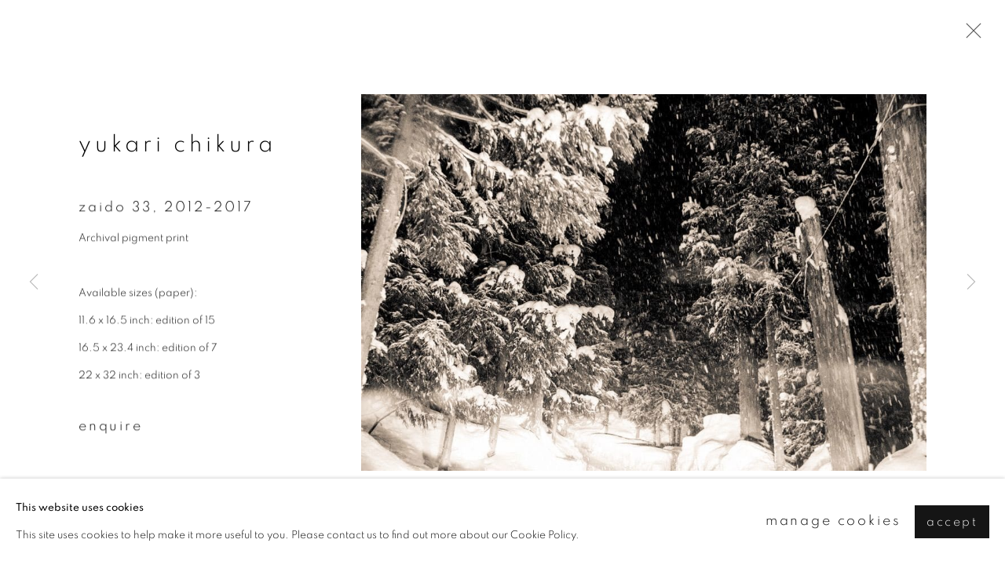

--- FILE ---
content_type: text/html; charset=utf-8
request_url: https://ibashogallery.com/artists/42-yukari-chikura/works/1624-yukari-chikura-zaido-33-2012-2017/
body_size: 9193
content:



                        
    <!DOCTYPE html>
    <!-- Site by Artlogic - https://artlogic.net -->
    <html lang="en">
        <head>
            <meta charset="utf-8">
            <title>Yukari Chikura, Zaido 33, 2012-2017 | IBASHO</title>
        <meta property="og:site_name" content="IBASHO" />
        <meta property="og:title" content="Yukari Chikura, Zaido 33, 2012-2017" />
        <meta property="og:description" content="Yukari Chikura Zaido 33, 2012-2017 Archival pigment print Available sizes (paper): 11.6 x 16.5 inch: edition of 15 16.5 x 23.4 inch: edition of 7 22 x 32 inch: edition of 3" />
        <meta property="og:image" content="https://artlogic-res.cloudinary.com/w_1600,h_1600,c_limit,f_auto,fl_lossy,q_auto/artlogicstorage/ibashogallery/images/view/c638323218ae85e4504f35a3085b3b96j/ibasho-yukari-chikura-zaido-33-2012-2017.jpg" />
        <meta property="og:image:width" content="1600" />
        <meta property="og:image:height" content="1600" />
        <meta property="twitter:card" content="summary_large_image">
        <meta property="twitter:url" content="https://ibashogallery.com/artists/42-yukari-chikura/works/1624-yukari-chikura-zaido-33-2012-2017/">
        <meta property="twitter:title" content="Yukari Chikura, Zaido 33, 2012-2017">
        <meta property="twitter:description" content="Yukari Chikura Zaido 33, 2012-2017 Archival pigment print Available sizes (paper): 11.6 x 16.5 inch: edition of 15 16.5 x 23.4 inch: edition of 7 22 x 32 inch: edition of 3">
        <meta property="twitter:text:description" content="Yukari Chikura Zaido 33, 2012-2017 Archival pigment print Available sizes (paper): 11.6 x 16.5 inch: edition of 15 16.5 x 23.4 inch: edition of 7 22 x 32 inch: edition of 3">
        <meta property="twitter:image" content="https://artlogic-res.cloudinary.com/w_1600,h_1600,c_limit,f_auto,fl_lossy,q_auto/artlogicstorage/ibashogallery/images/view/c638323218ae85e4504f35a3085b3b96j/ibasho-yukari-chikura-zaido-33-2012-2017.jpg">
        <link rel="canonical" href="https://ibashogallery.com/artworks/1624-yukari-chikura-zaido-33-2012-2017/" />
        <meta name="google" content="notranslate" />
            <meta name="description" content="Yukari Chikura Zaido 33, 2012-2017 Archival pigment print Available sizes (paper): 11.6 x 16.5 inch: edition of 15 16.5 x 23.4 inch: edition of 7 22 x 32 inch: edition of 3" />
            <meta name="publication_date" content="2018-04-27 13:50:01" />
            <meta name="generator" content="Artlogic CMS - https://artlogic.net" />
            
            <meta name="accessibility_version" content="1.1"/>
            
            
                <meta name="viewport" content="width=device-width, minimum-scale=0.5, initial-scale=1.0" />

            

<link rel="icon" href="/usr/images/preferences/1680848411.ico" type="image/x-icon" />
<link rel="shortcut icon" href="/usr/images/preferences/1680848411.ico" type="image/x-icon" />

<meta name="application-name" content="IBASHO"/>
<meta name="msapplication-TileColor" content="#ffffff"/>
            
            
            
                <link rel="stylesheet" media="print" href="/lib/g/2.0/styles/print.css">
                <link rel="stylesheet" media="print" href="/styles/print.css">

            <script>
            (window.Promise && window.Array.prototype.find) || document.write('<script src="/lib/js/polyfill/polyfill_es6.min.js"><\/script>');
            </script>


            
		<link data-context="helper" rel="stylesheet" type="text/css" href="/lib/webfonts/font-awesome/font-awesome-4.6.3/css/font-awesome.min.css?c=27042050002205&g=9b2312102d1a5a42ab05988d2c0db561"/>
		<link data-context="helper" rel="stylesheet" type="text/css" href="/lib/archimedes/styles/archimedes-frontend-core.css?c=27042050002205&g=9b2312102d1a5a42ab05988d2c0db561"/>
		<link data-context="helper" rel="stylesheet" type="text/css" href="/lib/archimedes/styles/accessibility.css?c=27042050002205&g=9b2312102d1a5a42ab05988d2c0db561"/>
		<link data-context="helper" rel="stylesheet" type="text/css" href="/lib/jquery/1.12.4/plugins/jquery.archimedes-frontend-core-plugins-0.1.css?c=27042050002205&g=9b2312102d1a5a42ab05988d2c0db561"/>
		<link data-context="helper" rel="stylesheet" type="text/css" href="/lib/jquery/1.12.4/plugins/fancybox-2.1.3/jquery.fancybox.css?c=27042050002205&g=9b2312102d1a5a42ab05988d2c0db561"/>
		<link data-context="helper" rel="stylesheet" type="text/css" href="/lib/jquery/1.12.4/plugins/fancybox-2.1.3/jquery.fancybox.artlogic.css?c=27042050002205&g=9b2312102d1a5a42ab05988d2c0db561"/>
		<link data-context="helper" rel="stylesheet" type="text/css" href="/lib/jquery/1.12.4/plugins/slick-1.8.1/slick.css?c=27042050002205&g=9b2312102d1a5a42ab05988d2c0db561"/>
		<link data-context="helper" rel="stylesheet" type="text/css" href="/lib/jquery/plugins/roomview/1.0/jquery.roomview.1.0.css?c=27042050002205&g=9b2312102d1a5a42ab05988d2c0db561"/>
		<link data-context="helper" rel="stylesheet" type="text/css" href="/lib/jquery/plugins/pageload/1.1/jquery.pageload.1.1.css?c=27042050002205&g=9b2312102d1a5a42ab05988d2c0db561"/>
		<link data-context="helper" rel="stylesheet" type="text/css" href="/core/dynamic_base.css?c=27042050002205&g=9b2312102d1a5a42ab05988d2c0db561"/>
		<link data-context="helper" rel="stylesheet" type="text/css" href="/core/dynamic_main.css?c=27042050002205&g=9b2312102d1a5a42ab05988d2c0db561"/>
		<link data-context="helper" rel="stylesheet" type="text/css" href="/core/user_custom.css?c=27042050002205&g=9b2312102d1a5a42ab05988d2c0db561"/>
		<link data-context="helper" rel="stylesheet" type="text/css" href="/core/dynamic_responsive.css?c=27042050002205&g=9b2312102d1a5a42ab05988d2c0db561"/>
		<link data-context="helper" rel="stylesheet" type="text/css" href="/lib/webfonts/artlogic-site-icons/artlogic-site-icons-1.0/artlogic-site-icons.css?c=27042050002205&g=9b2312102d1a5a42ab05988d2c0db561"/>
		<link data-context="helper" rel="stylesheet" type="text/css" href="/lib/jquery/plugins/plyr/3.5.10/plyr.css?c=27042050002205&g=9b2312102d1a5a42ab05988d2c0db561"/>
		<link data-context="helper" rel="stylesheet" type="text/css" href="/lib/styles/fouc_prevention.css?c=27042050002205&g=9b2312102d1a5a42ab05988d2c0db561"/>
<!-- add crtical css to improve performance -->
		<script data-context="helper"  src="/lib/jquery/1.12.4/jquery-1.12.4.min.js?c=27042050002205&g=9b2312102d1a5a42ab05988d2c0db561"></script>
		<script data-context="helper" defer src="/lib/g/2.0/scripts/webpack_import_helpers.js?c=27042050002205&g=9b2312102d1a5a42ab05988d2c0db561"></script>
		<script data-context="helper" defer src="/lib/jquery/1.12.4/plugins/jquery.browser.min.js?c=27042050002205&g=9b2312102d1a5a42ab05988d2c0db561"></script>
		<script data-context="helper" defer src="/lib/jquery/1.12.4/plugins/jquery.easing.min.js?c=27042050002205&g=9b2312102d1a5a42ab05988d2c0db561"></script>
		<script data-context="helper" defer src="/lib/jquery/1.12.4/plugins/jquery.archimedes-frontend-core-plugins-0.1.js?c=27042050002205&g=9b2312102d1a5a42ab05988d2c0db561"></script>
		<script data-context="helper" defer src="/lib/jquery/1.12.4/plugins/jquery.fitvids.js?c=27042050002205&g=9b2312102d1a5a42ab05988d2c0db561"></script>
		<script data-context="helper" defer src="/core/dynamic.js?c=27042050002205&g=9b2312102d1a5a42ab05988d2c0db561"></script>
		<script data-context="helper" defer src="/lib/archimedes/scripts/archimedes-frontend-core.js?c=27042050002205&g=9b2312102d1a5a42ab05988d2c0db561"></script>
		<script data-context="helper" defer src="/lib/archimedes/scripts/archimedes-frontend-modules.js?c=27042050002205&g=9b2312102d1a5a42ab05988d2c0db561"></script>
		<script data-context="helper" type="module"  traceurOptions="--async-functions" src="/lib/g/2.0/scripts/galleries_js_loader__mjs.js?c=27042050002205&g=9b2312102d1a5a42ab05988d2c0db561"></script>
		<script data-context="helper" defer src="/lib/g/2.0/scripts/feature_panels.js?c=27042050002205&g=9b2312102d1a5a42ab05988d2c0db561"></script>
		<script data-context="helper" defer src="/lib/g/themes/aperture/2.0/scripts/script.js?c=27042050002205&g=9b2312102d1a5a42ab05988d2c0db561"></script>
		<script data-context="helper" defer src="/lib/archimedes/scripts/json2.js?c=27042050002205&g=9b2312102d1a5a42ab05988d2c0db561"></script>
		<script data-context="helper" defer src="/lib/archimedes/scripts/shop.js?c=27042050002205&g=9b2312102d1a5a42ab05988d2c0db561"></script>
		<script data-context="helper" defer src="/lib/archimedes/scripts/recaptcha.js?c=27042050002205&g=9b2312102d1a5a42ab05988d2c0db561"></script>
            
            

            
                


    <script>
        function get_cookie_preference(category) {
            result = false;
            try {
                var cookie_preferences = localStorage.getItem('cookie_preferences') || "";
                if (cookie_preferences) {
                    cookie_preferences = JSON.parse(cookie_preferences);
                    if (cookie_preferences.date) {
                        var expires_on = new Date(cookie_preferences.date);
                        expires_on.setDate(expires_on.getDate() + 365);
                        console.log('cookie preferences expire on', expires_on.toISOString());
                        var valid = expires_on > new Date();
                        if (valid && cookie_preferences.hasOwnProperty(category) && cookie_preferences[category]) {
                            result = true;
                        }
                    }
                }
            }
            catch(e) {
                console.warn('get_cookie_preference() failed');
                return result;
            }
            return result;
        }

        window.google_analytics_init = function(page){
            var collectConsent = true;
            var useConsentMode = true;
            var analyticsProperties = ['G-Y7M3JEP02V', 'UA-162354560-38'];
            var analyticsCookieType = 'statistics';
            var disableGa = false;
            var sendToArtlogic = true;
            var artlogicProperties = {
                'UA': 'UA-157296318-1',
                'GA': 'G-GLQ6WNJKR5',
            };

            analyticsProperties = analyticsProperties.concat(Object.values(artlogicProperties));

            var uaAnalyticsProperties = analyticsProperties.filter((p) => p.startsWith('UA-'));
            var ga4AnalyticsProperties = analyticsProperties.filter((p) => p.startsWith('G-')).concat(analyticsProperties.filter((p) => p.startsWith('AW-')));

            if (collectConsent) {
                disableGa = !get_cookie_preference(analyticsCookieType);

                for (var i=0; i < analyticsProperties.length; i++){
                    var key = 'ga-disable-' + analyticsProperties[i];

                    window[key] = disableGa;
                }

                if (disableGa) {
                    if (document.cookie.length) {
                        var cookieList = document.cookie.split(/; */);

                        for (var i=0; i < cookieList.length; i++) {
                            var splitCookie = cookieList[i].split('='); //this.split('=');

                            if (splitCookie[0].indexOf('_ga') == 0 || splitCookie[0].indexOf('_gid') == 0 || splitCookie[0].indexOf('__utm') == 0) {
                                //h.deleteCookie(splitCookie[0]);
                                var domain = location.hostname;
                                var cookie_name = splitCookie[0];
                                document.cookie =
                                    cookie_name + "=" + ";path=/;domain="+domain+";expires=Thu, 01 Jan 1970 00:00:01 GMT";
                                // now delete the version without a subdomain
                                domain = domain.split('.');
                                domain.shift();
                                domain = domain.join('.');
                                document.cookie =
                                    cookie_name + "=" + ";path=/;domain="+domain+";expires=Thu, 01 Jan 1970 00:00:01 GMT";
                            }
                        }
                    }
                }
            }

            if (uaAnalyticsProperties.length) {
                (function(i,s,o,g,r,a,m){i['GoogleAnalyticsObject']=r;i[r]=i[r]||function(){
                (i[r].q=i[r].q||[]).push(arguments)},i[r].l=1*new Date();a=s.createElement(o),
                m=s.getElementsByTagName(o)[0];a.async=1;a.src=g;m.parentNode.insertBefore(a,m)
                })(window,document,'script','//www.google-analytics.com/analytics.js','ga');


                if (!disableGa) {
                    var anonymizeIps = false;

                    for (var i=0; i < uaAnalyticsProperties.length; i++) {
                        var propertyKey = '';

                        if (i > 0) {
                            propertyKey = 'tracker' + String(i + 1);
                        }

                        var createArgs = [
                            'create',
                            uaAnalyticsProperties[i],
                            'auto',
                        ];

                        if (propertyKey) {
                            createArgs.push({'name': propertyKey});
                        }

                        ga.apply(null, createArgs);

                        if (anonymizeIps) {
                            ga('set', 'anonymizeIp', true);
                        }

                        var pageViewArgs = [
                            propertyKey ? propertyKey + '.send' : 'send',
                            'pageview'
                        ]

                        if (page) {
                            pageViewArgs.push(page)
                        }

                        ga.apply(null, pageViewArgs);
                    }

                    if (sendToArtlogic) {
                        ga('create', 'UA-157296318-1', 'auto', {'name': 'artlogic_tracker'});

                        if (anonymizeIps) {
                            ga('set', 'anonymizeIp', true);
                        }

                        var pageViewArgs = [
                            'artlogic_tracker.send',
                            'pageview'
                        ]

                        if (page) {
                            pageViewArgs.push(page)
                        }

                        ga.apply(null, pageViewArgs);
                    }
                }
            }

            if (ga4AnalyticsProperties.length) {
                if (!disableGa || useConsentMode) {
                    (function(d, script) {
                        script = d.createElement('script');
                        script.type = 'text/javascript';
                        script.async = true;
                        script.src = 'https://www.googletagmanager.com/gtag/js?id=' + ga4AnalyticsProperties[0];
                        d.getElementsByTagName('head')[0].appendChild(script);
                    }(document));

                    window.dataLayer = window.dataLayer || [];
                    window.gtag = function (){dataLayer.push(arguments);}
                    window.gtag('js', new Date());

                    if (useConsentMode) {
                        gtag('consent', 'default', {
                            'ad_storage': 'denied',
                            'analytics_storage': 'denied',
                            'functionality_storage': 'denied',
                            'personalization_storage': 'denied',
                            'security': 'denied',
                        });

                        if (disableGa) {
                            // If this has previously been granted, it will need set back to denied (ie on cookie change)
                            gtag('consent', 'update', {
                                'analytics_storage': 'denied',
                            });
                        } else {
                            gtag('consent', 'update', {
                                'analytics_storage': 'granted',
                            });
                        }
                    }

                    for (var i=0; i < ga4AnalyticsProperties.length; i++) {
                        window.gtag('config', ga4AnalyticsProperties[i]);
                    }

                }
            }
        }

        var waitForPageLoad = true;

        if (waitForPageLoad) {
            window.addEventListener('load', function() {
                window.google_analytics_init();
                window.archimedes.archimedes_core.analytics.init();
            });
        } else {
            window.google_analytics_init();
        }
    </script>

            
                <meta name="p:domain_verify" content="c0ea56f906933d6addb966791693ae56"/>
            
            
            <noscript> 
                <style>
                    body {
                        opacity: 1 !important;
                    }
                </style>
            </noscript>
        </head>
        
        
        
        <body class="section-artists page-artists site-responsive responsive-top-size-1023 responsive-nav-slide-nav responsive-nav-side-position-left responsive-layout-forced-lists responsive-layout-forced-image-lists responsive-layout-forced-tile-lists analytics-track-all-links site-lib-version-2-0 scroll_sub_nav_enabled responsive_src_image_sizing hero_heading_title_position_overlay page-param-42-yukari-chikura page-param-id-42 page-param-works page-param-1624-yukari-chikura-zaido-33-2012-2017 page-param-id-1624 page-param-type-artist_id page-param-type-subsection page-param-type-object_id  layout-fixed-header site-type-template pageload-ajax-navigation-active layout-animation-enabled layout-lazyload-enabled prevent_user_image_save" data-viewport-width="1024" data-site-name="ibashogallery" data-connected-db-name="ibashogallery" data-pathname="/artists/42-yukari-chikura/works/1624-yukari-chikura-zaido-33-2012-2017/"
    style="opacity: 0;"

>
            <script>document.getElementsByTagName('body')[0].className+=' browser-js-enabled';</script>
            


            
            






        <div id="responsive_slide_nav_content_wrapper">

    <div id="container">

        
    


    <div class="header-fixed-wrapper">
    <header id="header" class="clearwithin header_fixed   header_layout_right header_colour_scheme_light">
        <div class="inner clearwithin">

                <div id="logo_print" class="printonly"><a href="/"><img src="https://artlogic-res.cloudinary.com/c_limit,f_auto,fl_lossy,q_auto/ws-ibashogallery/usr/images/preferences/ibasho_logo.jpg" alt="IBASHO company logo"/></a></div>



<div id="logo" class=" user-custom-logo-image"><a href="/">IBASHO</a></div>


            
                <div id="skiplink-container">
                    <div>
                        <a href="#main_content" class="skiplink">Skip to main content</a>
                    </div>
                </div>
            
        
            <div class="header-ui-wrapper">

                    <div id="responsive_slide_nav_wrapper" class="mobile_menu_align_center" data-nav-items-animation-delay>
                        <div id="responsive_slide_nav_wrapper_inner" data-responsive-top-size=1023>
                        
                            <nav id="top_nav" aria-label="Main site" class="navigation noprint clearwithin">
                                
<div id="top_nav_reveal" class="hidden"><ul><li><a href="#" role="button" aria-label="Close">Menu</a></li></ul></div>

        <ul class="topnav">
		<li class="topnav-filepath-contact topnav-label-contact topnav-id-20"><a href="/contact/" aria-label="Link to IBASHO Contact page">Contact</a></li>
		<li class="topnav-filepath-artists topnav-label-artists topnav-id-11 active"><a href="/artists/" aria-label="Link to IBASHO Artists page (current nav item)">Artists</a></li>
		<li class="topnav-filepath-exhibitions topnav-label-exhibitions topnav-id-13"><a href="/exhibitions/" aria-label="Link to IBASHO Exhibitions page">Exhibitions</a></li>
		<li class="topnav-filepath-publications topnav-label-bookshop topnav-id-16"><a href="/publications/" aria-label="Link to IBASHO Bookshop page">Bookshop</a></li>
		<li class="topnav-filepath-publishing topnav-label-publishing topnav-id-26"><a href="/Publishing/" aria-label="Link to IBASHO Publishing page">Publishing</a></li>
		<li class="topnav-filepath-store topnav-label-objects topnav-id-17"><a href="/store/" aria-label="Link to IBASHO Objects page">Objects</a></li>
		<li class="topnav-filepath-video topnav-label-videos topnav-id-19"><a href="/video/" aria-label="Link to IBASHO Videos page">Videos</a></li>
		<li class="topnav-filepath-in-dependance topnav-label-in-dependance topnav-id-27"><a href="http://in-dependancegallery.com" aria-label="Link to IBASHO IN-DEPENDANCE page">IN-DEPENDANCE</a></li>
		<li class="topnav-filepath-bookshop-pop-up topnav-label-book-pop-up topnav-id-28 last"><a href="/bookshop-pop-up/" aria-label="Link to IBASHO BOOK POP-UP page">BOOK POP-UP</a></li>
	</ul>


                                
                                



                                
                                    <div id="topnav_search" class="header_quick_search noprint">
                                        <form method="get" action="/search/" id="topnav_search_form">
                                            <input id="topnav_search_field" type="text" class="header_quicksearch_field inputField" aria-label="Search" data-default-value="Search" value="" name="search" />
                                                <a href="javascript:void(0)" id="topnav_search_btn" class="header_quicksearch_btn link" aria-label="Submit search" role="button"><i class="quicksearch-icon"></i></a>
                                            <input type="submit" class="nojsSubmit" aria-label="Submit search" value="Go" style="display: none;" />
                                        </form>
                                    </div>
                            </nav>
                        
                        </div>
                    </div>
                

                <div class="header-icons-wrapper  active cart-icon-active">
                    
                    
                        <div id="header_quick_search" class="header_quick_search noprint header_quick_search_reveal">
                            <form method="get" action="/search/" id="header_quicksearch_form">
                                <input id="header_quicksearch_field" type="text" class="header_quicksearch_field inputField" aria-label="Submit" data-default-value="Search" value="" name="search" placeholder="Search" />
                                <a href="javascript:void(0)" id="header_quicksearch_btn" class="header_quicksearch_btn link" aria-label="Submit search"><i class="quicksearch-icon"></i></a>
                                <input type="submit" class="nojsSubmit" value="Go" aria-label="Submit search" style="display: none;" />
                            </form>
                        </div>

                        



<!--excludeindexstart-->
<div id="store_cart_widget" class="">
    <div class="store_cart_widget_inner">
        <div id="scw_heading"><a href="/store/basket/" class="scw_checkout_link">Cart</a></div>
        <div id="scw_items">
            <a href="/store/basket/" aria-label="Your store basket is empty" data-currency="&euro;">
                <span class="scw_total_items"><span class="scw_total_count">0</span><span class="scw_total_items_text"> items</span></span>
               

                    <span class="scw_total_price">
                        <span class="scw_total_price_currency widget_currency">&euro;</span>
                        <span class="scw_total_price_amount widget_total_price" 
                                data-cart_include_vat_in_price="False" 
                                data-total_price_without_vat_in_base_currency="0" 
                                data-total_price_with_vat_in_base_currency="0"
                                data-conversion_rate='{"EUR": {"conversion_rate": 1, "name": "&euro;", "stripe_code": "eur"}}'
                                data-count="0">
                        </span>
                    </span>
      
                
            </a>
        </div>
        <div id="scw_checkout">
            <div class="scw_checkout_button"><a href="/store/basket/" class="scw_checkout_link">Checkout</a></div>
        </div>
            <div id="scw_popup" class="hidden scw_popup_always_show">
                <div id="scw_popup_inner">
                    <h3>Item added to cart</h3>
                    <div id="scw_popup_buttons_container">
                        <div class="button"><a href="/store/basket/">View cart & checkout</a></div>
                        <div id="scw_popup_close" class="link"><a href="#">Continue shopping</a></div>
                    </div>
                    <div class="clear"></div>
                </div>
            </div>
        
    </div>
</div>
<!--excludeindexend-->

                    
     
                        <div id="slide_nav_reveal" tabindex="0" role="button">Menu</div>
                </div>
                
                

                



                

                
            </div>
        </div>
        



    </header>
    </div>



        
            





        <div id="main_content" role="main" class="clearwithin">
            <!--contentstart-->
            







    


<div class="subsection-artist-detail-page subsection-wrapper-works-object record-content-short-bio record-content-group-images-override "
     data-search-record-type="artists" data-search-record-id="42">

    <div class="artist-header heading_wrapper clearwithin">

            
            <div class="h1_wrapper ">
                

                <h1 class="has_subnav" data-onclick-url="/artists/42/">
                    Yukari Chikura
                </h1>
            </div>

            






    <div id="sub_nav" class="navigation  noprint clearwithin" role="navigation" aria-label="Artist sections">
        
        <ul>
            
            
                
                    
                    <li id="sub-item-overview" class="first">
                                
                                <a href="#"  data-subsection-type="overview" aria-label="Link to Yukari Chikura Overview">Overview</a>
                    </li>
                    
                    
                    <li id="sub-item-works" class="active">
                                
                                <a href="#"  data-subsection-type="works" aria-label="Link to Yukari Chikura Works (current nav item)">Works</a>
                    </li>
                    
                    
                    <li id="sub-item-exhibitions" class="">
                                
                                <a href="#"  data-subsection-type="exhibitions" aria-label="Link to Yukari Chikura Exhibitions">Exhibitions</a>
                    </li>
                    
                    
                    <li id="sub-item-series" class="">
                                
                                <a href="#"  data-subsection-type="series" aria-label="Link to Yukari Chikura Series">Series</a>
                    </li>
                    
            
        </ul>
    </div>
    <div class="sub_nav_clear clear"></div>

            


    </div>


    <div id="content" class="clearwithin">



                        



<div class="subsection-works ">
    

        
            










<div class="artwork_detail_wrapper site-popup-enabled-content"
     data-pageload-popup-fallback-close-path="/artists/42-yukari-chikura/works/">

    <div id="image_gallery" 
         class="clearwithin record-layout-standard artwork image_gallery_has_caption" 
         
         data-search-record-type="artworks" data-search-record-id="1624"
    >

            <div class="draginner">
            <div id="image_container_wrapper">
        
        <div id="image_container"
             class=" "
             data-record-type="artwork">


                    
                        

                            
                            <div class="item">
                                <span class="image" data-width="1000" data-height="666">

                                    <img src="[data-uri]"

                                         data-src="https://artlogic-res.cloudinary.com/w_1600,h_1600,c_limit,f_auto,fl_lossy,q_auto/artlogicstorage/ibashogallery/images/view/c638323218ae85e4504f35a3085b3b96j/ibasho-yukari-chikura-zaido-33-2012-2017.jpg"

                                         alt="Yukari Chikura, Zaido 33, 2012-2017"

                                         class=""
                                         />

                                    </span>

                            </span>
                            </div>


        </div>
            </div>

        <div id="content_module" class="clearwithin">

                <div class="artwork_details_wrapper clearwithin  ">



                    

                        <h1 class="artist">
                                <a href="/artists/42-yukari-chikura/">Yukari Chikura</a>
                        </h1>


                            <div class="subtitle">
                                <span class="title">Zaido 33</span><span class="comma">, </span><span class="year">2012-2017</span>
                            </div>


                                    <div class="detail_view_module detail_view_module_artwork_caption prose">
                                        <div class="medium">Archival pigment print</div><div class="dimensions"><br/>
Available sizes (paper):<br/>
11.6 x 16.5 inch: edition of 15<br/>
16.5 x 23.4 inch: edition of 7<br/>
22 x 32 inch: edition of 3<br/>
</div>
                                    </div>











                                <div class="enquire">
            <!--excludeindexstart-->
            <div class="enquire_button_container clearwithin ">
                <div class="link"><a href="javascript:void(0)" role="button" class="website_contact_form link-no-ajax" data-contact-form-stock-number="" data-contact-form-item-table="artworks" data-contact-form-item-id="1624" data-contact-form-details="%3Cdiv%20class%3D%22artist%22%3EYukari%20Chikura%3C/div%3E%3Cdiv%20class%3D%22title_and_year%22%3E%3Cspan%20class%3D%22title_and_year_title%22%3EZaido%2033%3C/span%3E%2C%20%3Cspan%20class%3D%22title_and_year_year%22%3E2012-2017%3C/span%3E%3C/div%3E%3Cdiv%20class%3D%22medium%22%3EArchival%20pigment%20print%3C/div%3E%3Cdiv%20class%3D%22dimensions%22%3E%3Cbr/%3E%0AAvailable%20sizes%20%28paper%29%3A%3Cbr/%3E%0A11.6%20x%2016.5%20inch%3A%20edition%20of%2015%3Cbr/%3E%0A16.5%20x%2023.4%20inch%3A%20edition%20of%207%3Cbr/%3E%0A22%20x%2032%20inch%3A%20edition%20of%203%3Cbr/%3E%0A%3C/div%3E" data-contact-form-image="https://artlogic-res.cloudinary.com/w_75,h_75,c_fill,f_auto,fl_lossy,q_auto/artlogicstorage/ibashogallery/images/view/c638323218ae85e4504f35a3085b3b96j/ibasho-yukari-chikura-zaido-33-2012-2017.jpg" data-contact-form-hide-context="" data-contact-form-to="" data-contact-form-to-bcc=""   data-contact-form-artist-interest="Yukari Chikura" data-contact-form-artwork-interest="Zaido 33">Enquire</a></div>
                <div class="enquire_link_simple_artwork_details hidden">%3Cdiv%20class%3D%22artist%22%3EYukari%20Chikura%3C/div%3E%3Cdiv%20class%3D%22title_and_year%22%3E%3Cspan%20class%3D%22title_and_year_title%22%3EZaido%2033%3C/span%3E%2C%20%3Cspan%20class%3D%22title_and_year_year%22%3E2012-2017%3C/span%3E%3C/div%3E%3Cdiv%20class%3D%22medium%22%3EArchival%20pigment%20print%3C/div%3E%3Cdiv%20class%3D%22dimensions%22%3E%3Cbr/%3E%0AAvailable%20sizes%20%28paper%29%3A%3Cbr/%3E%0A11.6%20x%2016.5%20inch%3A%20edition%20of%2015%3Cbr/%3E%0A16.5%20x%2023.4%20inch%3A%20edition%20of%207%3Cbr/%3E%0A22%20x%2032%20inch%3A%20edition%20of%203%3Cbr/%3E%0A%3C/div%3E</div>
            </div>
            <!--excludeindexend-->
        </div>






                    <!--excludeindexstart-->
                    <div class="clear"></div>
                    


                    <div class="visualisation-tools horizontal-view">




                    </div>
                    <!--excludeindexend-->



                        



                <div id="artwork_description_2" class="hidden" tabindex=-1>
                    <div class="detail_view_module prose">
                    </div>





                </div>



























                            <!--excludeindexstart-->

                            





                        
        <div class="page_stats pagination_controls" id="page_stats_0">
            <div class="ps_links">
                    <div class="ps_item pagination_controls_prev"><a href="/artists/42-yukari-chikura/works/1653-yukari-chikura-zaido-4-2012-2017/"
                                                                     class="ps_link ps_previous focustrap-ignore">Previous</a>
                    </div>
                <div class="ps_item sep">|</div>
                    <div class="ps_item pagination_controls_next"><a href="/artists/42-yukari-chikura/works/1626-yukari-chikura-zaido-32-2012-2017/"
                                                                     class="ps_link ps_next focustrap-ignore">Next</a>
                    </div>
            </div>
            <div class="ps_pages">
                <div class="ps_pages_indented">
                    <div class="ps_page_number">31&nbsp;</div>
                    <div class="left">of
                        &nbsp;57</div>
                </div>
            </div>
            <div class="clear"></div>
        </div>


                            <!--excludeindexend-->



                </div>
        </div>



        
    

            </div>
            <div class="draginner_loader loader_basic"></div>
</div>




</div>



    


    </div>

    


</div>



            <!--contentend-->
        </div>

        


            
                

























<div id="footer" role="contentinfo" class="">
    <div class="inner">
            
        <div id="mailinglist_form">
            <div class="mailinglist_form_wrapper">
                <h2>Join our mailing list</h2>
                
    
    
    

<div id="artlogic_mailinglist_signup_form_wrapper">
    <div class="form">

        <form id="artlogic_mailinglist_signup_form" class="mailing_list_form clearwithin  " method="post" onsubmit="return false;" data-field-error="Please fill in all required fields." data-field-thanks-heading="Thank you" data-field-error-heading="Sorry" data-field-thanks-content="You have been added to our mailing list" data-field-exists-heading="Thank you" data-field-exists-content="You are already on our mailing list">
        
            <div class="error" tabindex="-1"></div>

                
                <div id="firstname_row" class="form_row">
                                <label for="ml_firstname">First name *</label>
                                <input name="firstname" class="inputField" id="ml_firstname" type="text" required autocomplete="given-name" value="" />
                </div>
                
                <div id="lastname_row" class="form_row">
                                <label for="ml_lastname">Last name *</label>
                                <input name="lastname" class="inputField" id="ml_lastname" type="text" required autocomplete="family-name" value="" />
                </div>
                
                <div id="email_row" class="form_row">
                                <label for="ml_email">Email *</label>
                                <input name="email" class="inputField" id="ml_email" type="email" required autocomplete="email" value="" />
                </div>

                <input type="hidden" name="interests" value="">
                <input type="hidden" name="phone" value="">
                <input type="hidden" name="organisation" value="">
                <input type="hidden" name="categories" value="">
                <input type="hidden" name="position" value="">


            <input type="hidden" name="tmp_send" value="1" />
            <input type="hidden" name="lang" value="" />
            <input type="hidden" name="originating_page" value="/artists/42-yukari-chikura/works/1624-yukari-chikura-zaido-33-2012-2017/" />
            <input type="hidden" name="encoded_data" value="eyJub3RfaGlkZGVuIjogZmFsc2V9" />


            <div id="email_warning">
                <div id="email_warning_inner"></div>
            </div>
            

            <div id="mailing_submit_button" class="rowElem">
                <div class="button"><a class="submit_button" role="button" href="#">Signup</a></div>
            </div>
        </form>

            



<div id="privacy_policy_form_msg" class="privacy_policy_form_msg prose">
    <div class="asterisk">
        <p>
            * denotes required fields
        </p>
    </div>
        <p>
            We will process the personal data you have supplied to communicate with you in accordance with our <a href="/privacy-policy/" target="_blank" rel="noopener noreferrer">Privacy Policy</a>. 
            You can unsubscribe or change your preferences at any time by clicking the link in our emails.
        </p>
</div>
    </div>
</div>



            </div>
        </div>

            
    <div class="copyright">
            
    <div class="small-links-container">
            <div class="privacy-policy"><a href="/privacy-policy/">Privacy Policy</a></div>
            <div class="cookie_notification_preferences"><a href="javascript:void(0)" role="button" class="link-no-ajax">Manage cookies</a></div>



    </div>

        <div id="copyright" class="noprint">
            <div class="copyright-text">
                    Copyright &copy; 2026 IBASHO
            </div>
                
        
        <div id="artlogic" class="noprint"><a href="https://artlogic.net/" target="_blank" rel="noopener noreferrer">
                Site by Artlogic
        </a></div>

        </div>
        
    </div>

            

            

            
    
        <div id="social_links" class="clearwithin">
            <div id="mailinglist" class="social_links_item"><a href="/mailing-list/" class=""><span class="social_media_icon mailinglist"></span>Join the mailing list</a></div><div id="facebook" class="social_links_item"><a href="https://www.facebook.com/ibashogallery/" class=""><span class="social_media_icon facebook"></span>Facebook<span class="screen-reader-only">, opens in a new tab.</span></a></div><div id="instagram" class="social_links_item"><a href="https://www.instagram.com/ibasho___gallery/" class=""><span class="social_media_icon instagram"></span>Instagram<span class="screen-reader-only">, opens in a new tab.</span></a></div><div id="artsy" class="social_links_item"><a href="https://www.artsy.net/partner/ibasho" class=""><span class="social_media_icon artsy"></span>Artsy<span class="screen-reader-only">, opens in a new tab.</span></a></div><div id="vimeo" class="social_links_item"><a href="https://vimeo.com/user110177945" class=""><span class="social_media_icon vimeo"></span>Vimeo<span class="screen-reader-only">, opens in a new tab.</span></a></div><div id="youtube" class="social_links_item"><a href="https://www.youtube.com/@ibashogallery" class=""><span class="social_media_icon youtube"></span>Youtube<span class="screen-reader-only">, opens in a new tab.</span></a></div><div id="pinterest" class="social_links_item"><a href="https://www.pinterest.com/Ibasho_gallery/" class=""><span class="social_media_icon pinterest"></span>Pinterest<span class="screen-reader-only">, opens in a new tab.</span></a></div>
        </div>

            

            

        <div class="clear"></div>
    </div>
</div>
        <div class="clear"></div>

            <div id="cookie_notification" role="region" aria-label="Cookie banner" data-mode="consent" data-cookie-notification-settings="">
    <div class="inner">
        <div id="cookie_notification_message" class="prose">
                <p><strong>This website uses cookies</strong><br>This site uses cookies to help make it more useful to you. Please contact us to find out more about our Cookie Policy.</p>
        </div>
        <div id="cookie_notification_preferences" class="link"><a href="javascript:;" role="button">Manage cookies</a></div>
        <div id="cookie_notification_accept" class="button"><a href="javascript:;" role="button">Accept</a></div>

    </div>
</div>
    <div id="manage_cookie_preferences_popup_container">
        <div id="manage_cookie_preferences_popup_overlay"></div>
        <div id="manage_cookie_preferences_popup_inner">
            <div id="manage_cookie_preferences_popup_box" role="dialog" aria-modal="true" aria-label="Cookie preferences">
                <div id="manage_cookie_preferences_close_popup_link" class="close">
                    <a href="javascript:;" role="button" aria-label="close">
                        <svg width="20px" height="20px" viewBox="0 0 488 488" version="1.1" xmlns="http://www.w3.org/2000/svg" xmlns:xlink="http://www.w3.org/1999/xlink" aria-hidden="true">
                            <g id="Page-1" stroke="none" stroke-width="1" fill="none" fill-rule="evenodd">
                                <g id="close" fill="#5D5D5D" fill-rule="nonzero">
                                    <polygon id="Path" points="488 468 468 488 244 264 20 488 0 468 224 244 0 20 20 0 244 224 468 0 488 20 264 244"></polygon>
                                </g>
                            </g>
                        </svg>
                    </a>
                </div>
                <h2>Cookie preferences</h2>
                    <p>Check the boxes for the cookie categories you allow our site to use</p>
                
                <div id="manage_cookie_preferences_form_wrapper">
                    <div class="form form_style_simplified">

                        <form id="cookie_preferences_form">
                            <fieldset>
                                <legend class="visually-hidden">Cookie options</legend>
                                <div>
                                    <label><input type="checkbox" name="essential" disabled checked value="1"> Strictly necessary</label>
                                    <div class="note">Required for the website to function and cannot be disabled.</div>
                                </div>
                                <div>
                                    <label><input type="checkbox" name="functionality"  value="1"> Preferences and functionality</label>
                                    <div class="note">Improve your experience on the website by storing choices you make about how it should function.</div>
                                </div>
                                <div>
                                    <label><input type="checkbox" name="statistics"  value="1"> Statistics</label>
                                    <div class="note">Allow us to collect anonymous usage data in order to improve the experience on our website.</div>
                                </div>
                                <div>
                                    <label><input type="checkbox" name="marketing"  value="1"> Marketing</label>
                                    <div class="note">Allow us to identify our visitors so that we can offer personalised, targeted marketing.</div>
                                </div>
                            </fieldset>
                            
                            <div class="button">
                                <a href="javascript:;" id="cookie_preferences_form_submit" role="button">Save preferences</a>
                            </div>
                        </form>

                    </div>
                </div>
            </div>
        </div>
    </div>

        






    </div>

        </div>




            
            
                





            
            
        <!-- sentry-verification-string -->
    <!--  -->
</body>
    </html>




--- FILE ---
content_type: text/html; charset=utf-8
request_url: https://ibashogallery.com/cart/get_cart_info/
body_size: 78
content:
{"count": 0, "currency": "&euro;", "coupon_info": {}, "cart_session": {}, "order_total": 0.0, "total_weight": 0, "shipping_cost": 0.0, "cart_contents": {}, "sub_total": 0.0, "quick_cart_widget_html": "\n\n\n\n\n\n    <div id=\"sqcw_empty\" class=\"notify_panel_empty\">Your cart is empty</div>\n\n"}